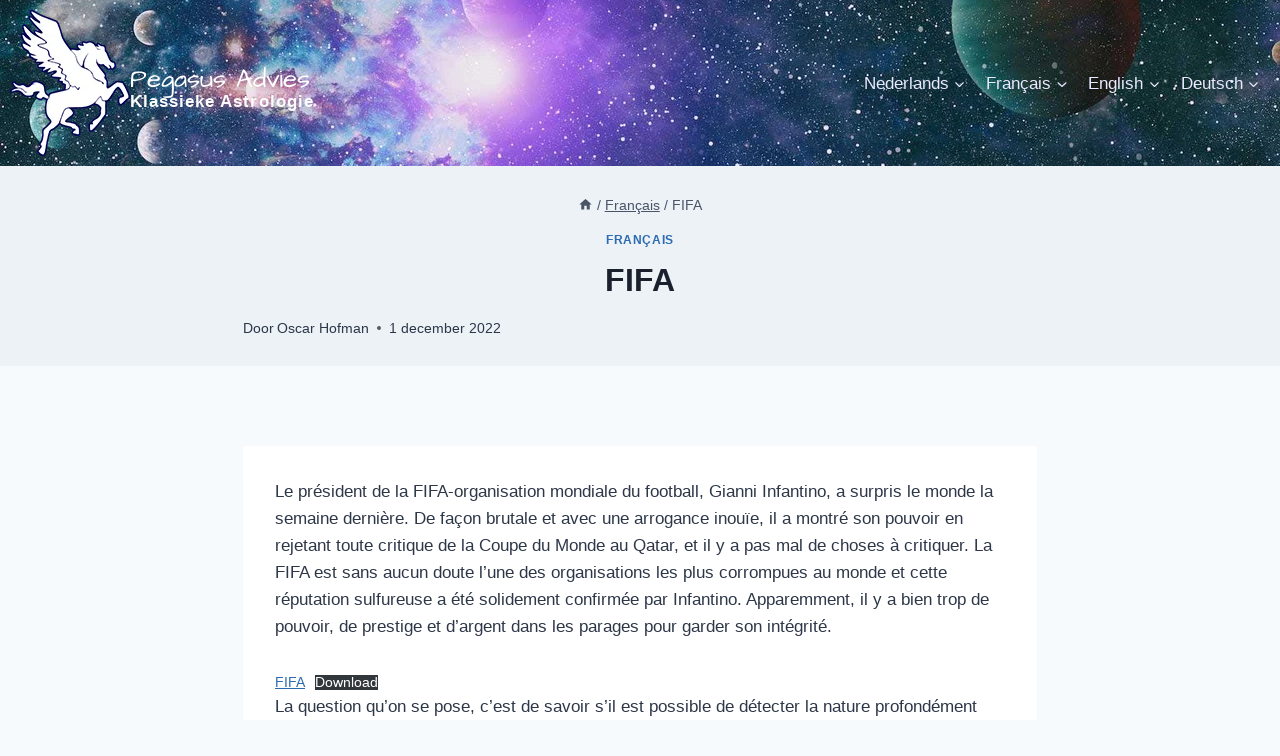

--- FILE ---
content_type: text/html; charset=UTF-8
request_url: https://pegasus-advies.com/fifa-3/
body_size: 17139
content:
<!doctype html>
<html lang="nl-NL" class="no-js" itemtype="https://schema.org/Blog" itemscope>
<head>
	<meta charset="UTF-8">
	<meta name="viewport" content="width=device-width, initial-scale=1, minimum-scale=1">
	<title>FIFA &#8211; Pegasus Advies</title>
<meta name='robots' content='max-image-preview:large, max-snippet:-1, max-video-preview:-1' />
	
	<script>
window.koko_analytics = {"url":"https:\/\/pegasus-advies.com\/koko-analytics-collect.php","site_url":"https:\/\/pegasus-advies.com","post_id":5689,"path":"\/fifa-3\/","method":"cookie","use_cookie":true};
</script>
<link rel="canonical" href="https://pegasus-advies.com/fifa-3/">
<meta name="description" content="Le président de la FIFA-organisation mondiale du football, Gianni Infantino, a surpris le monde la semaine dernière. De façon brutale et avec une arrogance inou">
<link rel="alternate" type="application/rss+xml" title="Pegasus Advies &raquo; feed" href="https://pegasus-advies.com/feed/" />
<link rel="alternate" type="application/rss+xml" title="Pegasus Advies &raquo; reacties feed" href="https://pegasus-advies.com/comments/feed/" />
			<script>document.documentElement.classList.remove( 'no-js' );</script>
			<link rel="alternate" type="application/rss+xml" title="Pegasus Advies &raquo; FIFA reacties feed" href="https://pegasus-advies.com/fifa-3/feed/" />
<script>
window._wpemojiSettings = {"baseUrl":"https:\/\/s.w.org\/images\/core\/emoji\/16.0.1\/72x72\/","ext":".png","svgUrl":"https:\/\/s.w.org\/images\/core\/emoji\/16.0.1\/svg\/","svgExt":".svg","source":{"concatemoji":"https:\/\/pegasus-advies.com\/wp-includes\/js\/wp-emoji-release.min.js?ver=6.8.3"}};
/*! This file is auto-generated */
!function(s,n){var o,i,e;function c(e){try{var t={supportTests:e,timestamp:(new Date).valueOf()};sessionStorage.setItem(o,JSON.stringify(t))}catch(e){}}function p(e,t,n){e.clearRect(0,0,e.canvas.width,e.canvas.height),e.fillText(t,0,0);var t=new Uint32Array(e.getImageData(0,0,e.canvas.width,e.canvas.height).data),a=(e.clearRect(0,0,e.canvas.width,e.canvas.height),e.fillText(n,0,0),new Uint32Array(e.getImageData(0,0,e.canvas.width,e.canvas.height).data));return t.every(function(e,t){return e===a[t]})}function u(e,t){e.clearRect(0,0,e.canvas.width,e.canvas.height),e.fillText(t,0,0);for(var n=e.getImageData(16,16,1,1),a=0;a<n.data.length;a++)if(0!==n.data[a])return!1;return!0}function f(e,t,n,a){switch(t){case"flag":return n(e,"\ud83c\udff3\ufe0f\u200d\u26a7\ufe0f","\ud83c\udff3\ufe0f\u200b\u26a7\ufe0f")?!1:!n(e,"\ud83c\udde8\ud83c\uddf6","\ud83c\udde8\u200b\ud83c\uddf6")&&!n(e,"\ud83c\udff4\udb40\udc67\udb40\udc62\udb40\udc65\udb40\udc6e\udb40\udc67\udb40\udc7f","\ud83c\udff4\u200b\udb40\udc67\u200b\udb40\udc62\u200b\udb40\udc65\u200b\udb40\udc6e\u200b\udb40\udc67\u200b\udb40\udc7f");case"emoji":return!a(e,"\ud83e\udedf")}return!1}function g(e,t,n,a){var r="undefined"!=typeof WorkerGlobalScope&&self instanceof WorkerGlobalScope?new OffscreenCanvas(300,150):s.createElement("canvas"),o=r.getContext("2d",{willReadFrequently:!0}),i=(o.textBaseline="top",o.font="600 32px Arial",{});return e.forEach(function(e){i[e]=t(o,e,n,a)}),i}function t(e){var t=s.createElement("script");t.src=e,t.defer=!0,s.head.appendChild(t)}"undefined"!=typeof Promise&&(o="wpEmojiSettingsSupports",i=["flag","emoji"],n.supports={everything:!0,everythingExceptFlag:!0},e=new Promise(function(e){s.addEventListener("DOMContentLoaded",e,{once:!0})}),new Promise(function(t){var n=function(){try{var e=JSON.parse(sessionStorage.getItem(o));if("object"==typeof e&&"number"==typeof e.timestamp&&(new Date).valueOf()<e.timestamp+604800&&"object"==typeof e.supportTests)return e.supportTests}catch(e){}return null}();if(!n){if("undefined"!=typeof Worker&&"undefined"!=typeof OffscreenCanvas&&"undefined"!=typeof URL&&URL.createObjectURL&&"undefined"!=typeof Blob)try{var e="postMessage("+g.toString()+"("+[JSON.stringify(i),f.toString(),p.toString(),u.toString()].join(",")+"));",a=new Blob([e],{type:"text/javascript"}),r=new Worker(URL.createObjectURL(a),{name:"wpTestEmojiSupports"});return void(r.onmessage=function(e){c(n=e.data),r.terminate(),t(n)})}catch(e){}c(n=g(i,f,p,u))}t(n)}).then(function(e){for(var t in e)n.supports[t]=e[t],n.supports.everything=n.supports.everything&&n.supports[t],"flag"!==t&&(n.supports.everythingExceptFlag=n.supports.everythingExceptFlag&&n.supports[t]);n.supports.everythingExceptFlag=n.supports.everythingExceptFlag&&!n.supports.flag,n.DOMReady=!1,n.readyCallback=function(){n.DOMReady=!0}}).then(function(){return e}).then(function(){var e;n.supports.everything||(n.readyCallback(),(e=n.source||{}).concatemoji?t(e.concatemoji):e.wpemoji&&e.twemoji&&(t(e.twemoji),t(e.wpemoji)))}))}((window,document),window._wpemojiSettings);
</script>
<link data-optimized="2" rel="stylesheet" href="https://pegasus-advies.com/wp-content/litespeed/css/df5cc62c7484655b224b8b76de3c4896.css?ver=50b78" />













<link rel="https://api.w.org/" href="https://pegasus-advies.com/wp-json/" /><link rel="alternate" title="JSON" type="application/json" href="https://pegasus-advies.com/wp-json/wp/v2/posts/5689" /><link rel="EditURI" type="application/rsd+xml" title="RSD" href="https://pegasus-advies.com/xmlrpc.php?rsd" />
<meta name="generator" content="WordPress 6.8.3" />
<link rel='shortlink' href='https://pegasus-advies.com/?p=5689' />
<link rel="alternate" title="oEmbed (JSON)" type="application/json+oembed" href="https://pegasus-advies.com/wp-json/oembed/1.0/embed?url=https%3A%2F%2Fpegasus-advies.com%2Ffifa-3%2F" />
<link rel="alternate" title="oEmbed (XML)" type="text/xml+oembed" href="https://pegasus-advies.com/wp-json/oembed/1.0/embed?url=https%3A%2F%2Fpegasus-advies.com%2Ffifa-3%2F&#038;format=xml" />
<link rel="pingback" href="https://pegasus-advies.com/xmlrpc.php">
<link rel="icon" href="https://pegasus-advies.com/wp-content/uploads/2023/12/cropped-logo-pegasus3-32x32.png" sizes="32x32" />
<link rel="icon" href="https://pegasus-advies.com/wp-content/uploads/2023/12/cropped-logo-pegasus3-192x192.png" sizes="192x192" />
<link rel="apple-touch-icon" href="https://pegasus-advies.com/wp-content/uploads/2023/12/cropped-logo-pegasus3-180x180.png" />
<meta name="msapplication-TileImage" content="https://pegasus-advies.com/wp-content/uploads/2023/12/cropped-logo-pegasus3-270x270.png" />
</head>

<body class="wp-singular post-template-default single single-post postid-5689 single-format-standard wp-custom-logo wp-embed-responsive wp-theme-kadence footer-on-bottom hide-focus-outline link-style-standard content-title-style-above content-width-narrow content-style-boxed content-vertical-padding-show transparent-header mobile-transparent-header">
<div id="wrapper" class="site wp-site-blocks">
			<a class="skip-link screen-reader-text scroll-ignore" href="#main">Doorgaan naar inhoud</a>
		<header id="masthead" class="site-header" role="banner" itemtype="https://schema.org/WPHeader" itemscope>
	<div id="main-header" class="site-header-wrap">
		<div class="site-header-inner-wrap">
			<div class="site-header-upper-wrap">
				<div class="site-header-upper-inner-wrap">
					<div class="site-main-header-wrap site-header-row-container site-header-focus-item site-header-row-layout-fullwidth" data-section="kadence_customizer_header_main">
	<div class="site-header-row-container-inner">
				<div class="site-container">
			<div class="site-main-header-inner-wrap site-header-row site-header-row-has-sides site-header-row-no-center">
									<div class="site-header-main-section-left site-header-section site-header-section-left">
						<div class="site-header-item site-header-focus-item" data-section="title_tagline">
	<div class="site-branding branding-layout-standard"><a class="brand has-logo-image" href="https://pegasus-advies.com/" rel="home"><img width="120" height="146" src="https://pegasus-advies.com/wp-content/uploads/2023/12/logo-pegasus2.png" class="custom-logo" alt="Pegasus Advies" decoding="async" /><div class="site-title-wrap"><p class="site-title">Pegasus Advies</p><p class="site-description">Klassieke Astrologie</p></div></a></div></div><!-- data-section="title_tagline" -->
					</div>
																	<div class="site-header-main-section-right site-header-section site-header-section-right">
						<div class="site-header-item site-header-focus-item site-header-item-main-navigation header-navigation-layout-stretch-false header-navigation-layout-fill-stretch-false" data-section="kadence_customizer_primary_navigation">
		<nav id="site-navigation" class="main-navigation header-navigation nav--toggle-sub header-navigation-style-standard header-navigation-dropdown-animation-none" role="navigation" aria-label="Primaire navigatie">
				<div class="primary-menu-container header-menu-container">
			<ul id="primary-menu" class="menu"><li id="menu-item-6363" class="menu-item menu-item-type-custom menu-item-object-custom menu-item-has-children menu-item-6363"><a href="/"><span class="nav-drop-title-wrap">Nederlands<span class="dropdown-nav-toggle"><span class="kadence-svg-iconset svg-baseline"><svg aria-hidden="true" class="kadence-svg-icon kadence-arrow-down-svg" fill="currentColor" version="1.1" xmlns="http://www.w3.org/2000/svg" width="24" height="24" viewBox="0 0 24 24"><title>Uitvouwen</title><path d="M5.293 9.707l6 6c0.391 0.391 1.024 0.391 1.414 0l6-6c0.391-0.391 0.391-1.024 0-1.414s-1.024-0.391-1.414 0l-5.293 5.293-5.293-5.293c-0.391-0.391-1.024-0.391-1.414 0s-0.391 1.024 0 1.414z"></path>
				</svg></span></span></span></a>
<ul class="sub-menu">
	<li id="menu-item-6527" class="menu-item menu-item-type-taxonomy menu-item-object-category menu-item-6527"><a href="https://pegasus-advies.com/category/nl/">Blog in Nederlands</a></li>
	<li id="menu-item-6721" class="menu-item menu-item-type-custom menu-item-object-custom menu-item-has-children menu-item-6721"><a href="/"><span class="nav-drop-title-wrap">Mogelijkheden<span class="dropdown-nav-toggle"><span class="kadence-svg-iconset svg-baseline"><svg aria-hidden="true" class="kadence-svg-icon kadence-arrow-down-svg" fill="currentColor" version="1.1" xmlns="http://www.w3.org/2000/svg" width="24" height="24" viewBox="0 0 24 24"><title>Uitvouwen</title><path d="M5.293 9.707l6 6c0.391 0.391 1.024 0.391 1.414 0l6-6c0.391-0.391 0.391-1.024 0-1.414s-1.024-0.391-1.414 0l-5.293 5.293-5.293-5.293c-0.391-0.391-1.024-0.391-1.414 0s-0.391 1.024 0 1.414z"></path>
				</svg></span></span></span></a>
	<ul class="sub-menu">
		<li id="menu-item-6722" class="menu-item menu-item-type-post_type menu-item-object-page menu-item-6722"><a href="https://pegasus-advies.com/vragenastrologie/">Vragenastrologie</a></li>
		<li id="menu-item-6723" class="menu-item menu-item-type-post_type menu-item-object-page menu-item-6723"><a href="https://pegasus-advies.com/individueel-beroepsprofiel/">Individueel beroepsprofiel</a></li>
		<li id="menu-item-6724" class="menu-item menu-item-type-post_type menu-item-object-page menu-item-6724"><a href="https://pegasus-advies.com/relatie-analyse/">Relatie analyse</a></li>
		<li id="menu-item-6725" class="menu-item menu-item-type-post_type menu-item-object-page menu-item-6725"><a href="https://pegasus-advies.com/medische-astrologie/">Medische astrologie</a></li>
		<li id="menu-item-6726" class="menu-item menu-item-type-post_type menu-item-object-page menu-item-6726"><a href="https://pegasus-advies.com/electie-astrologie/">Electie astrologie</a></li>
		<li id="menu-item-6727" class="menu-item menu-item-type-post_type menu-item-object-page menu-item-6727"><a href="https://pegasus-advies.com/geboortehoroscopen/">Geboortehoroscopen</a></li>
		<li id="menu-item-6728" class="menu-item menu-item-type-post_type menu-item-object-page menu-item-6728"><a href="https://pegasus-advies.com/kinderhoroscopen-en-opvoedingsadvies/">Kinderhoroscopen en opvoedingsadvies</a></li>
		<li id="menu-item-6729" class="menu-item menu-item-type-post_type menu-item-object-page menu-item-6729"><a href="https://pegasus-advies.com/beroepsopleidingen/">Beroepsopleidingen</a></li>
	</ul>
</li>
	<li id="menu-item-6730" class="menu-item menu-item-type-post_type menu-item-object-page menu-item-6730"><a href="https://pegasus-advies.com/kalender/">Workshops</a></li>
	<li id="menu-item-6731" class="menu-item menu-item-type-post_type menu-item-object-page menu-item-6731"><a href="https://pegasus-advies.com/contact/">Contact</a></li>
</ul>
</li>
<li id="menu-item-6525" class="menu-item menu-item-type-post_type menu-item-object-page menu-item-has-children menu-item-6525"><a href="https://pegasus-advies.com/francais/"><span class="nav-drop-title-wrap">Français<span class="dropdown-nav-toggle"><span class="kadence-svg-iconset svg-baseline"><svg aria-hidden="true" class="kadence-svg-icon kadence-arrow-down-svg" fill="currentColor" version="1.1" xmlns="http://www.w3.org/2000/svg" width="24" height="24" viewBox="0 0 24 24"><title>Uitvouwen</title><path d="M5.293 9.707l6 6c0.391 0.391 1.024 0.391 1.414 0l6-6c0.391-0.391 0.391-1.024 0-1.414s-1.024-0.391-1.414 0l-5.293 5.293-5.293-5.293c-0.391-0.391-1.024-0.391-1.414 0s-0.391 1.024 0 1.414z"></path>
				</svg></span></span></span></a>
<ul class="sub-menu">
	<li id="menu-item-6360" class="menu-item menu-item-type-taxonomy menu-item-object-category current-post-ancestor current-menu-parent current-post-parent menu-item-6360"><a href="https://pegasus-advies.com/category/fr/">Blog en Français</a></li>
</ul>
</li>
<li id="menu-item-6526" class="menu-item menu-item-type-post_type menu-item-object-page menu-item-has-children menu-item-6526"><a href="https://pegasus-advies.com/english/"><span class="nav-drop-title-wrap">English<span class="dropdown-nav-toggle"><span class="kadence-svg-iconset svg-baseline"><svg aria-hidden="true" class="kadence-svg-icon kadence-arrow-down-svg" fill="currentColor" version="1.1" xmlns="http://www.w3.org/2000/svg" width="24" height="24" viewBox="0 0 24 24"><title>Uitvouwen</title><path d="M5.293 9.707l6 6c0.391 0.391 1.024 0.391 1.414 0l6-6c0.391-0.391 0.391-1.024 0-1.414s-1.024-0.391-1.414 0l-5.293 5.293-5.293-5.293c-0.391-0.391-1.024-0.391-1.414 0s-0.391 1.024 0 1.414z"></path>
				</svg></span></span></span></a>
<ul class="sub-menu">
	<li id="menu-item-6361" class="menu-item menu-item-type-taxonomy menu-item-object-category menu-item-6361"><a href="https://pegasus-advies.com/category/en/">Blog in English</a></li>
</ul>
</li>
<li id="menu-item-6528" class="menu-item menu-item-type-post_type menu-item-object-page menu-item-has-children menu-item-6528"><a href="https://pegasus-advies.com/deutsch/"><span class="nav-drop-title-wrap">Deutsch<span class="dropdown-nav-toggle"><span class="kadence-svg-iconset svg-baseline"><svg aria-hidden="true" class="kadence-svg-icon kadence-arrow-down-svg" fill="currentColor" version="1.1" xmlns="http://www.w3.org/2000/svg" width="24" height="24" viewBox="0 0 24 24"><title>Uitvouwen</title><path d="M5.293 9.707l6 6c0.391 0.391 1.024 0.391 1.414 0l6-6c0.391-0.391 0.391-1.024 0-1.414s-1.024-0.391-1.414 0l-5.293 5.293-5.293-5.293c-0.391-0.391-1.024-0.391-1.414 0s-0.391 1.024 0 1.414z"></path>
				</svg></span></span></span></a>
<ul class="sub-menu">
	<li id="menu-item-6531" class="menu-item menu-item-type-post_type menu-item-object-page menu-item-6531"><a href="https://pegasus-advies.com/terminkalender/">Terminkalender</a></li>
</ul>
</li>
</ul>		</div>
	</nav><!-- #site-navigation -->
	</div><!-- data-section="primary_navigation" -->
					</div>
							</div>
		</div>
	</div>
</div>
				</div>
			</div>
					</div>
	</div>
	
<div id="mobile-header" class="site-mobile-header-wrap">
	<div class="site-header-inner-wrap">
		<div class="site-header-upper-wrap">
			<div class="site-header-upper-inner-wrap">
			<div class="site-main-header-wrap site-header-focus-item site-header-row-layout-fullwidth site-header-row-tablet-layout-default site-header-row-mobile-layout-default ">
	<div class="site-header-row-container-inner">
		<div class="site-container">
			<div class="site-main-header-inner-wrap site-header-row site-header-row-has-sides site-header-row-no-center">
									<div class="site-header-main-section-left site-header-section site-header-section-left">
						<div class="site-header-item site-header-focus-item" data-section="title_tagline">
	<div class="site-branding mobile-site-branding branding-layout-standard branding-tablet-layout-standard branding-mobile-layout-standard"><a class="brand has-logo-image" href="https://pegasus-advies.com/" rel="home"><img width="120" height="146" src="https://pegasus-advies.com/wp-content/uploads/2023/12/logo-pegasus2.png" class="custom-logo" alt="Pegasus Advies" decoding="async" /><div class="site-title-wrap"><div class="site-title">Pegasus Advies</div><div class="site-description vs-sm-false">Klassieke Astrologie</div></div></a></div></div><!-- data-section="title_tagline" -->
					</div>
																	<div class="site-header-main-section-right site-header-section site-header-section-right">
						<div class="site-header-item site-header-focus-item site-header-item-navgation-popup-toggle" data-section="kadence_customizer_mobile_trigger">
		<div class="mobile-toggle-open-container">
						<button id="mobile-toggle" class="menu-toggle-open drawer-toggle menu-toggle-style-bordered" aria-label="Menu openen" data-toggle-target="#mobile-drawer" data-toggle-body-class="showing-popup-drawer-from-right" aria-expanded="false" data-set-focus=".menu-toggle-close"
					>
						<span class="menu-toggle-icon"><span class="kadence-svg-iconset"><svg aria-hidden="true" class="kadence-svg-icon kadence-menu-svg" fill="currentColor" version="1.1" xmlns="http://www.w3.org/2000/svg" width="24" height="24" viewBox="0 0 24 24"><title>Toggle menu</title><path d="M3 13h18c0.552 0 1-0.448 1-1s-0.448-1-1-1h-18c-0.552 0-1 0.448-1 1s0.448 1 1 1zM3 7h18c0.552 0 1-0.448 1-1s-0.448-1-1-1h-18c-0.552 0-1 0.448-1 1s0.448 1 1 1zM3 19h18c0.552 0 1-0.448 1-1s-0.448-1-1-1h-18c-0.552 0-1 0.448-1 1s0.448 1 1 1z"></path>
				</svg></span></span>
		</button>
	</div>
	</div><!-- data-section="mobile_trigger" -->
					</div>
							</div>
		</div>
	</div>
</div>
			</div>
		</div>
			</div>
</div>
</header><!-- #masthead -->

	<div id="inner-wrap" class="wrap hfeed kt-clear">
		<section role="banner" class="entry-hero post-hero-section entry-hero-layout-standard">
	<div class="entry-hero-container-inner">
		<div class="hero-section-overlay"></div>
		<div class="hero-container site-container">
			<header class="entry-header post-title title-align-inherit title-tablet-align-inherit title-mobile-align-inherit">
				<nav id="kadence-breadcrumbs" aria-label="Kruimelpad"  class="kadence-breadcrumbs"><div class="kadence-breadcrumb-container"><span><a href="https://pegasus-advies.com/" title="Home" itemprop="url" class="kadence-bc-home kadence-bc-home-icon" ><span><span class="kadence-svg-iconset svg-baseline"><svg aria-hidden="true" class="kadence-svg-icon kadence-home-svg" fill="currentColor" version="1.1" xmlns="http://www.w3.org/2000/svg" width="24" height="24" viewBox="0 0 24 24"><title>Home</title><path d="M9.984 20.016h-4.969v-8.016h-3l9.984-9 9.984 9h-3v8.016h-4.969v-6h-4.031v6z"></path>
				</svg></span></span></a></span> <span class="bc-delimiter">/</span> <span><a href="https://pegasus-advies.com/category/fr/" itemprop="url" ><span>Français</span></a></span> <span class="bc-delimiter">/</span> <span class="kadence-bread-current">FIFA</span></div></nav>		<div class="entry-taxonomies">
			<span class="category-links term-links category-style-normal">
				<a href="https://pegasus-advies.com/category/fr/" rel="tag">Français</a>			</span>
		</div><!-- .entry-taxonomies -->
		<h1 class="entry-title">FIFA</h1><div class="entry-meta entry-meta-divider-dot">
	<span class="posted-by"><span class="meta-label">Door</span><span class="author vcard"><a class="url fn n" href="https://pegasus-advies.com/author/robbertdekker/">Oscar Hofman</a></span></span>					<span class="posted-on">
						<time class="entry-date published" datetime="2022-12-01T09:29:38+00:00">1 december 2022</time><time class="updated" datetime="2023-12-06T08:12:05+00:00">6 december 2023</time>					</span>
					</div><!-- .entry-meta -->
			</header><!-- .entry-header -->
		</div>
	</div>
</section><!-- .entry-hero -->
<div id="primary" class="content-area">
	<div class="content-container site-container">
		<main id="main" class="site-main" role="main">
						<div class="content-wrap">
				<article id="post-5689" class="entry content-bg single-entry post-5689 post type-post status-publish format-standard hentry category-fr">
	<div class="entry-content-wrap">
		
<div class="entry-content single-content">
	
<p>Le président de la FIFA-organisation mondiale du football, Gianni Infantino, a surpris le monde la semaine dernière. De façon brutale et avec une arrogance inouïe, il a montré son pouvoir en rejetant toute critique de la Coupe du Monde au Qatar, et il y a pas mal de choses à critiquer. La FIFA est sans aucun doute l’une des organisations les plus corrompues au monde et cette réputation sulfureuse a été solidement confirmée par Infantino. Apparemment, il y a bien trop de pouvoir, de prestige et d’argent dans les parages pour garder son intégrité.</p>



<div class="wp-block-file"><a href="https://www.pegasus-advies.com/wp-content/uploads/2022/12/FIFA.pdf">FIFA</a><a href="https://www.pegasus-advies.com/wp-content/uploads/2022/12/FIFA.pdf" class="wp-block-file__button" download>Download</a></div>



<p>La
question qu’on se pose, c’est de savoir s’il est possible de détecter la nature
profondément corrompue de la FIFA dans le thème natal de l’organisation.
L’heure de sa fondation n’est pas connue avec certitude, mais nous pouvons toujours
voir un thème de naissance basé sur l’heure retrouvée dans les archives. Ce qui
attire le regard immédiatement, c’est Neptune qui est conjoint au MC, or on
peut interpréter les planètes extérieures sur base de leur mythologie. Neptune
ou Poséidon est ce très puissant dieu des Océans, et donc de l’eau salée, qui
est un symbole du désir sans limite. Du coup, il crée le chaos. Poséidon est
aussi un dieu grincheux qui ne tolère personne dans son royaume. Son but est
sans cesse d’inonder la terre ferme et de la noyer dans son domaine aqueux.</p>



<p>C’est
une bonne description de la FIFA, mais au vu de la malhonnêteté profondément
incrustée, on pourrait bien sûr penser à Mercure, la planète des menteurs. Et
oui, Mercure joue un rôle remarquablement important dans ce radix de la FIFA. Maître
de 1/Vénus, est dans son signe propre, elle est son propre boss, et elle est
intimement liée à Mercure par conjonction, une connexion très directe entre la
FIFA et la planète des menteurs. La Lune est Maître de 10 et elle fait un carré
étroit à cette conjonction. En plus, Mercure dispose du Soleil et de Mars.</p>



<p>Mercure</p>



<p>Mercure
est le Maître de 9 de la morale, il devient très malléable, et il est Maître de
12-les choses cachées. Il est rétrograde, allant contre le cours normal des
choses&nbsp;; il est pérégrin, donc il n’a pas de conduite bien arrêtée, ce qui
n’est pas son fort de toute façon. La seule chose qui apporte une certaine
solidité, c’est le carré avec le strict Saturne qui est très fortement
positionné, dans son propre signe&nbsp;: c’est le sport, Saturne étant Maître
de 5 du jeu, qui est aussi placé dans la 5. Chose remarquable, la Lune, les
activités publiques de la FIFA, est en opposition de Maître de 5. La FIFA ne
s’occupe pas uniquement de jeu.</p>



<p>Le
même Maître de 10 est placé sous l’étoile <strong>Algenubi</strong>, l’ambitieuse,
l’orgueilleuse Gueule du Lion, et tous deux, le Soleil du leadership et Mars du
sport, sont sous les <strong>Pléiades</strong>, qui font partie de la zone critique qui
commence à Algol, un peu avant, et qu’on peut associer si fortement à la lutte,
la violence, l’aveuglement et la perte. La Demeure lunaire est Al Tarf, le Regard
du Lion, connectée aux provocations insolentes. Bien trop de conflit et bien
trop de Mercure, mais au MC se trouve la Part de Jupiter, de la Victoire. Et
oui, ils s’en tirent&nbsp;!</p>
</div><!-- .entry-content -->
<footer class="entry-footer">
	</footer><!-- .entry-footer -->
	</div>
</article><!-- #post-5689 -->


	<nav class="navigation post-navigation" aria-label="Berichten">
		<h2 class="screen-reader-text">Bericht navigatie</h2>
		<div class="nav-links"><div class="nav-previous"><a href="https://pegasus-advies.com/fifa-2/" rel="prev"><div class="post-navigation-sub"><small><span class="kadence-svg-iconset svg-baseline"><svg aria-hidden="true" class="kadence-svg-icon kadence-arrow-left-alt-svg" fill="currentColor" version="1.1" xmlns="http://www.w3.org/2000/svg" width="29" height="28" viewBox="0 0 29 28"><title>Vorige</title><path d="M28 12.5v3c0 0.281-0.219 0.5-0.5 0.5h-19.5v3.5c0 0.203-0.109 0.375-0.297 0.453s-0.391 0.047-0.547-0.078l-6-5.469c-0.094-0.094-0.156-0.219-0.156-0.359v0c0-0.141 0.063-0.281 0.156-0.375l6-5.531c0.156-0.141 0.359-0.172 0.547-0.094 0.172 0.078 0.297 0.25 0.297 0.453v3.5h19.5c0.281 0 0.5 0.219 0.5 0.5z"></path>
				</svg></span>Vorige</small></div>FIFA</a></div><div class="nav-next"><a href="https://pegasus-advies.com/messi/" rel="next"><div class="post-navigation-sub"><small>Volgende<span class="kadence-svg-iconset svg-baseline"><svg aria-hidden="true" class="kadence-svg-icon kadence-arrow-right-alt-svg" fill="currentColor" version="1.1" xmlns="http://www.w3.org/2000/svg" width="27" height="28" viewBox="0 0 27 28"><title>Doorgaan</title><path d="M27 13.953c0 0.141-0.063 0.281-0.156 0.375l-6 5.531c-0.156 0.141-0.359 0.172-0.547 0.094-0.172-0.078-0.297-0.25-0.297-0.453v-3.5h-19.5c-0.281 0-0.5-0.219-0.5-0.5v-3c0-0.281 0.219-0.5 0.5-0.5h19.5v-3.5c0-0.203 0.109-0.375 0.297-0.453s0.391-0.047 0.547 0.078l6 5.469c0.094 0.094 0.156 0.219 0.156 0.359v0z"></path>
				</svg></span></small></div>Messi</a></div></div>
	</nav>		<div class="entry-related alignfull entry-related-style-wide">
			<div class="entry-related-inner content-container site-container">
				<div class="entry-related-inner-content alignwide">
					<h2 class="entry-related-title">Vergelijkbare berichten</h2>					<div class="entry-related-carousel kadence-slide-init splide" data-columns-xxl="2" data-columns-xl="2" data-columns-md="2" data-columns-sm="2" data-columns-xs="2" data-columns-ss="1" data-slider-anim-speed="400" data-slider-scroll="1" data-slider-dots="true" data-slider-arrows="true" data-slider-hover-pause="false" data-slider-auto="false" data-slider-speed="7000" data-slider-gutter="40" data-slider-loop="true" data-slider-next-label="Volgende" data-slider-slide-label="Berichten" data-slider-prev-label="Vorige">
						<div class="splide__track">
							<div class="splide__list grid-cols grid-sm-col-2 grid-lg-col-2">
								<div class="carousel-item splide__slide">
<article class="entry content-bg loop-entry post-3545 post type-post status-publish format-standard hentry category-fr">
		<div class="entry-content-wrap">
		<header class="entry-header">

			<div class="entry-taxonomies">
			<span class="category-links term-links category-style-normal">
				<a href="https://pegasus-advies.com/category/fr/" rel="tag">Français</a>			</span>
		</div><!-- .entry-taxonomies -->
		<h3 class="entry-title"><a href="https://pegasus-advies.com/inky-pinky-blinky-et-clyde/" rel="bookmark">Inky, Pinky, Blinky et Clyde</a></h3><div class="entry-meta entry-meta-divider-dot">
	<span class="posted-by"><span class="meta-label">Door</span><span class="author vcard"><a class="url fn n" href="http://pegasus-advies.com">Oscar Hofman</a></span></span>					<span class="posted-on">
						<time class="entry-date published" datetime="2020-05-27T09:44:30+00:00">27 mei 2020</time><time class="updated" datetime="2023-12-13T17:33:34+00:00">13 december 2023</time>					</span>
					</div><!-- .entry-meta -->
</header><!-- .entry-header -->
	<div class="entry-summary">
		<p>Jeudi dernier, il y a eu 40 ans qu’est sorti l’un des jeux-PC les plus populaires, Pac-Man. Tout le monde le connaît bien, ce petit glouton jaune qui fait le tour d’un labyrinthe, en évitant de petits fantômes et en mangeant le plus possible de petites gommes sur son chemin. Le nom Pac-Man vient du&#8230;</p>
	</div><!-- .entry-summary -->
	<footer class="entry-footer">
		<div class="entry-actions">
		<p class="more-link-wrap">
			<a href="https://pegasus-advies.com/inky-pinky-blinky-et-clyde/" class="post-more-link">
				Lees meer<span class="screen-reader-text"> Inky, Pinky, Blinky et Clyde</span><span class="kadence-svg-iconset svg-baseline"><svg aria-hidden="true" class="kadence-svg-icon kadence-arrow-right-alt-svg" fill="currentColor" version="1.1" xmlns="http://www.w3.org/2000/svg" width="27" height="28" viewBox="0 0 27 28"><title>Doorgaan</title><path d="M27 13.953c0 0.141-0.063 0.281-0.156 0.375l-6 5.531c-0.156 0.141-0.359 0.172-0.547 0.094-0.172-0.078-0.297-0.25-0.297-0.453v-3.5h-19.5c-0.281 0-0.5-0.219-0.5-0.5v-3c0-0.281 0.219-0.5 0.5-0.5h19.5v-3.5c0-0.203 0.109-0.375 0.297-0.453s0.391-0.047 0.547 0.078l6 5.469c0.094 0.094 0.156 0.219 0.156 0.359v0z"></path>
				</svg></span>			</a>
		</p>
	</div><!-- .entry-actions -->
	</footer><!-- .entry-footer -->
	</div>
</article>
</div><div class="carousel-item splide__slide">
<article class="entry content-bg loop-entry post-5962 post type-post status-publish format-standard hentry category-fr">
		<div class="entry-content-wrap">
		<header class="entry-header">

			<div class="entry-taxonomies">
			<span class="category-links term-links category-style-normal">
				<a href="https://pegasus-advies.com/category/fr/" rel="tag">Français</a>			</span>
		</div><!-- .entry-taxonomies -->
		<h3 class="entry-title"><a href="https://pegasus-advies.com/afterparty-3/" rel="bookmark">Afterparty</a></h3><div class="entry-meta entry-meta-divider-dot">
	<span class="posted-by"><span class="meta-label">Door</span><span class="author vcard"><a class="url fn n" href="http://pegasus-advies.com">Oscar Hofman</a></span></span>					<span class="posted-on">
						<time class="entry-date published" datetime="2023-06-19T10:47:49+00:00">19 juni 2023</time><time class="updated" datetime="2023-12-06T08:02:01+00:00">6 december 2023</time>					</span>
					</div><!-- .entry-meta -->
</header><!-- .entry-header -->
	<div class="entry-summary">
		<p>Ces dernières semaines, nous avons regardé les élections présidentielles US, qui ne se tiendront pas avant novembre 2024, mais les esprits s’échauffent déjà maintenant. Dans les deux camps, les candidats se présentent, mais il semble que la bataille se déroulera, une fois de plus, entre Biden et Trump. Cette semaine, Donald Trump doit comparaître devant&#8230;</p>
	</div><!-- .entry-summary -->
	<footer class="entry-footer">
		<div class="entry-actions">
		<p class="more-link-wrap">
			<a href="https://pegasus-advies.com/afterparty-3/" class="post-more-link">
				Lees meer<span class="screen-reader-text"> Afterparty</span><span class="kadence-svg-iconset svg-baseline"><svg aria-hidden="true" class="kadence-svg-icon kadence-arrow-right-alt-svg" fill="currentColor" version="1.1" xmlns="http://www.w3.org/2000/svg" width="27" height="28" viewBox="0 0 27 28"><title>Doorgaan</title><path d="M27 13.953c0 0.141-0.063 0.281-0.156 0.375l-6 5.531c-0.156 0.141-0.359 0.172-0.547 0.094-0.172-0.078-0.297-0.25-0.297-0.453v-3.5h-19.5c-0.281 0-0.5-0.219-0.5-0.5v-3c0-0.281 0.219-0.5 0.5-0.5h19.5v-3.5c0-0.203 0.109-0.375 0.297-0.453s0.391-0.047 0.547 0.078l6 5.469c0.094 0.094 0.156 0.219 0.156 0.359v0z"></path>
				</svg></span>			</a>
		</p>
	</div><!-- .entry-actions -->
	</footer><!-- .entry-footer -->
	</div>
</article>
</div><div class="carousel-item splide__slide">
<article class="entry content-bg loop-entry post-4241 post type-post status-publish format-standard hentry category-fr">
		<div class="entry-content-wrap">
		<header class="entry-header">

			<div class="entry-taxonomies">
			<span class="category-links term-links category-style-normal">
				<a href="https://pegasus-advies.com/category/fr/" rel="tag">Français</a>			</span>
		</div><!-- .entry-taxonomies -->
		<h3 class="entry-title"><a href="https://pegasus-advies.com/meghan-contre-la-couron/" rel="bookmark">Meghan contre la Couron</a></h3><div class="entry-meta entry-meta-divider-dot">
	<span class="posted-by"><span class="meta-label">Door</span><span class="author vcard"><a class="url fn n" href="http://pegasus-advies.com">Oscar Hofman</a></span></span>					<span class="posted-on">
						<time class="entry-date published" datetime="2021-03-10T11:35:54+00:00">10 maart 2021</time><time class="updated" datetime="2023-12-13T09:02:32+00:00">13 december 2023</time>					</span>
					</div><!-- .entry-meta -->
</header><!-- .entry-header -->
	<div class="entry-summary">
		<p>La famille royale britannique a un gros problème à la suite de l’interview de l’ex-Prince Harry et de son épouse, Meghan Markle. Il y a quelque temps, Harry et Meghan ont quitté Londres et les charges royales pour vivre leur propre vie aux USA. Ce qui ne fut pas trop apprécié bien sûr, mais à&#8230;</p>
	</div><!-- .entry-summary -->
	<footer class="entry-footer">
		<div class="entry-actions">
		<p class="more-link-wrap">
			<a href="https://pegasus-advies.com/meghan-contre-la-couron/" class="post-more-link">
				Lees meer<span class="screen-reader-text"> Meghan contre la Couron</span><span class="kadence-svg-iconset svg-baseline"><svg aria-hidden="true" class="kadence-svg-icon kadence-arrow-right-alt-svg" fill="currentColor" version="1.1" xmlns="http://www.w3.org/2000/svg" width="27" height="28" viewBox="0 0 27 28"><title>Doorgaan</title><path d="M27 13.953c0 0.141-0.063 0.281-0.156 0.375l-6 5.531c-0.156 0.141-0.359 0.172-0.547 0.094-0.172-0.078-0.297-0.25-0.297-0.453v-3.5h-19.5c-0.281 0-0.5-0.219-0.5-0.5v-3c0-0.281 0.219-0.5 0.5-0.5h19.5v-3.5c0-0.203 0.109-0.375 0.297-0.453s0.391-0.047 0.547 0.078l6 5.469c0.094 0.094 0.156 0.219 0.156 0.359v0z"></path>
				</svg></span>			</a>
		</p>
	</div><!-- .entry-actions -->
	</footer><!-- .entry-footer -->
	</div>
</article>
</div><div class="carousel-item splide__slide">
<article class="entry content-bg loop-entry post-3608 post type-post status-publish format-standard hentry category-fr">
		<div class="entry-content-wrap">
		<header class="entry-header">

			<div class="entry-taxonomies">
			<span class="category-links term-links category-style-normal">
				<a href="https://pegasus-advies.com/category/fr/" rel="tag">Français</a>			</span>
		</div><!-- .entry-taxonomies -->
		<h3 class="entry-title"><a href="https://pegasus-advies.com/he-had-a-dream-3/" rel="bookmark">He had a dream…</a></h3><div class="entry-meta entry-meta-divider-dot">
	<span class="posted-by"><span class="meta-label">Door</span><span class="author vcard"><a class="url fn n" href="http://pegasus-advies.com">Oscar Hofman</a></span></span>					<span class="posted-on">
						<time class="entry-date published" datetime="2018-04-16T10:41:00+00:00">16 april 2018</time><time class="updated" datetime="2023-12-13T18:46:03+00:00">13 december 2023</time>					</span>
					</div><!-- .entry-meta -->
</header><!-- .entry-header -->
	<div class="entry-summary">
		<p>La semaine dernière, il y a eu 50 ans que s’est produit l’un des assassinats les plus marquants du siècle, celui du Dr Martin Luther King. King est si célèbre qu’il n’est nul besoin de le présenter&nbsp;; avec Nelson Mandela, c’est l’un des grands héros de notre temps. Tous deux ont lutté pour les droits&#8230;</p>
	</div><!-- .entry-summary -->
	<footer class="entry-footer">
		<div class="entry-actions">
		<p class="more-link-wrap">
			<a href="https://pegasus-advies.com/he-had-a-dream-3/" class="post-more-link">
				Lees meer<span class="screen-reader-text"> He had a dream…</span><span class="kadence-svg-iconset svg-baseline"><svg aria-hidden="true" class="kadence-svg-icon kadence-arrow-right-alt-svg" fill="currentColor" version="1.1" xmlns="http://www.w3.org/2000/svg" width="27" height="28" viewBox="0 0 27 28"><title>Doorgaan</title><path d="M27 13.953c0 0.141-0.063 0.281-0.156 0.375l-6 5.531c-0.156 0.141-0.359 0.172-0.547 0.094-0.172-0.078-0.297-0.25-0.297-0.453v-3.5h-19.5c-0.281 0-0.5-0.219-0.5-0.5v-3c0-0.281 0.219-0.5 0.5-0.5h19.5v-3.5c0-0.203 0.109-0.375 0.297-0.453s0.391-0.047 0.547 0.078l6 5.469c0.094 0.094 0.156 0.219 0.156 0.359v0z"></path>
				</svg></span>			</a>
		</p>
	</div><!-- .entry-actions -->
	</footer><!-- .entry-footer -->
	</div>
</article>
</div><div class="carousel-item splide__slide">
<article class="entry content-bg loop-entry post-3572 post type-post status-publish format-standard hentry category-fr">
		<div class="entry-content-wrap">
		<header class="entry-header">

			<div class="entry-taxonomies">
			<span class="category-links term-links category-style-normal">
				<a href="https://pegasus-advies.com/category/fr/" rel="tag">Français</a>			</span>
		</div><!-- .entry-taxonomies -->
		<h3 class="entry-title"><a href="https://pegasus-advies.com/une-narcocratie-2/" rel="bookmark">Une narcocratie</a></h3><div class="entry-meta entry-meta-divider-dot">
	<span class="posted-by"><span class="meta-label">Door</span><span class="author vcard"><a class="url fn n" href="http://pegasus-advies.com">Oscar Hofman</a></span></span>					<span class="posted-on">
						<time class="entry-date published" datetime="2018-06-28T10:10:00+00:00">28 juni 2018</time><time class="updated" datetime="2023-12-13T18:41:38+00:00">13 december 2023</time>					</span>
					</div><!-- .entry-meta -->
</header><!-- .entry-header -->
	<div class="entry-summary">
		<p>Cette semaine, ce sont les élections au Mexique, un pays qui depuis des années déjà, est ravagé par une violence extrême, surtout du fait de gangs de la drogue. Dans certaines régions du pays, les gangs ont pris plus ou moins le pouvoir et les autorités n’ont pas grand’ chose à dire. À présent, le&#8230;</p>
	</div><!-- .entry-summary -->
	<footer class="entry-footer">
		<div class="entry-actions">
		<p class="more-link-wrap">
			<a href="https://pegasus-advies.com/une-narcocratie-2/" class="post-more-link">
				Lees meer<span class="screen-reader-text"> Une narcocratie</span><span class="kadence-svg-iconset svg-baseline"><svg aria-hidden="true" class="kadence-svg-icon kadence-arrow-right-alt-svg" fill="currentColor" version="1.1" xmlns="http://www.w3.org/2000/svg" width="27" height="28" viewBox="0 0 27 28"><title>Doorgaan</title><path d="M27 13.953c0 0.141-0.063 0.281-0.156 0.375l-6 5.531c-0.156 0.141-0.359 0.172-0.547 0.094-0.172-0.078-0.297-0.25-0.297-0.453v-3.5h-19.5c-0.281 0-0.5-0.219-0.5-0.5v-3c0-0.281 0.219-0.5 0.5-0.5h19.5v-3.5c0-0.203 0.109-0.375 0.297-0.453s0.391-0.047 0.547 0.078l6 5.469c0.094 0.094 0.156 0.219 0.156 0.359v0z"></path>
				</svg></span>			</a>
		</p>
	</div><!-- .entry-actions -->
	</footer><!-- .entry-footer -->
	</div>
</article>
</div><div class="carousel-item splide__slide">
<article class="entry content-bg loop-entry post-3624 post type-post status-publish format-standard hentry category-fr">
		<div class="entry-content-wrap">
		<header class="entry-header">

			<div class="entry-taxonomies">
			<span class="category-links term-links category-style-normal">
				<a href="https://pegasus-advies.com/category/fr/" rel="tag">Français</a>			</span>
		</div><!-- .entry-taxonomies -->
		<h3 class="entry-title"><a href="https://pegasus-advies.com/les-themes-de-linondation-2/" rel="bookmark">Les thèmes de l’inondation</a></h3><div class="entry-meta entry-meta-divider-dot">
	<span class="posted-by"><span class="meta-label">Door</span><span class="author vcard"><a class="url fn n" href="http://pegasus-advies.com">Oscar Hofman</a></span></span>					<span class="posted-on">
						<time class="entry-date published" datetime="2018-01-02T15:53:00+00:00">2 januari 2018</time><time class="updated" datetime="2023-12-13T18:50:56+00:00">13 december 2023</time>					</span>
					</div><!-- .entry-meta -->
</header><!-- .entry-header -->
	<div class="entry-summary">
		<p>La semaine dernière, on a analysé les horoscopes relatifs à l’inondation de janvier 1953, qui s’est produite il y a 65 ans, lesquels étaient calculés sur base du “radix mondial des Pays-Bas”. C’est le thème du moment exact de la Grande Conjonction (GC) Jupiter-Saturne, qui s’est produite avant la constitution des Pays-Bas sous forme d’entité&#8230;</p>
	</div><!-- .entry-summary -->
	<footer class="entry-footer">
		<div class="entry-actions">
		<p class="more-link-wrap">
			<a href="https://pegasus-advies.com/les-themes-de-linondation-2/" class="post-more-link">
				Lees meer<span class="screen-reader-text"> Les thèmes de l’inondation</span><span class="kadence-svg-iconset svg-baseline"><svg aria-hidden="true" class="kadence-svg-icon kadence-arrow-right-alt-svg" fill="currentColor" version="1.1" xmlns="http://www.w3.org/2000/svg" width="27" height="28" viewBox="0 0 27 28"><title>Doorgaan</title><path d="M27 13.953c0 0.141-0.063 0.281-0.156 0.375l-6 5.531c-0.156 0.141-0.359 0.172-0.547 0.094-0.172-0.078-0.297-0.25-0.297-0.453v-3.5h-19.5c-0.281 0-0.5-0.219-0.5-0.5v-3c0-0.281 0.219-0.5 0.5-0.5h19.5v-3.5c0-0.203 0.109-0.375 0.297-0.453s0.391-0.047 0.547 0.078l6 5.469c0.094 0.094 0.156 0.219 0.156 0.359v0z"></path>
				</svg></span>			</a>
		</p>
	</div><!-- .entry-actions -->
	</footer><!-- .entry-footer -->
	</div>
</article>
</div>							</div>
						</div>
					</div>
				</div>
			</div>
		</div><!-- .entry-author -->
		<div id="comments" class="comments-area">
		<div id="respond" class="comment-respond">
		<h3 id="reply-title" class="comment-reply-title">Geef een reactie <small><a rel="nofollow" id="cancel-comment-reply-link" href="/fifa-3/#respond" style="display:none;">Reactie annuleren</a></small></h3><p class="must-log-in">Je moet <a href="https://pegasus-advies.com/wp-login.php?redirect_to=https%3A%2F%2Fpegasus-advies.com%2Ffifa-3%2F"> ingelogd zijn op</a> om een reactie te plaatsen.</p>	</div><!-- #respond -->
	</div><!-- #comments -->
			</div>
					</main><!-- #main -->
			</div>
</div><!-- #primary -->
	</div><!-- #inner-wrap -->
	<footer id="colophon" class="site-footer" role="contentinfo">
	<div class="site-footer-wrap">
		<div class="site-top-footer-wrap site-footer-row-container site-footer-focus-item site-footer-row-layout-standard site-footer-row-tablet-layout-default site-footer-row-mobile-layout-default" data-section="kadence_customizer_footer_top">
	<div class="site-footer-row-container-inner">
				<div class="site-container">
			<div class="site-top-footer-inner-wrap site-footer-row site-footer-row-columns-3 site-footer-row-column-layout-equal site-footer-row-tablet-column-layout-default site-footer-row-mobile-column-layout-row ft-ro-dir-row ft-ro-collapse-normal ft-ro-t-dir-default ft-ro-m-dir-default ft-ro-lstyle-plain">
									<div class="site-footer-top-section-1 site-footer-section footer-section-inner-items-1">
						<div class="footer-widget-area widget-area site-footer-focus-item footer-navigation-wrap content-align-left content-tablet-align-default content-mobile-align-default content-valign-top content-tablet-valign-default content-mobile-valign-default footer-navigation-layout-stretch-false" data-section="kadence_customizer_footer_navigation">
	<div class="footer-widget-area-inner footer-navigation-inner">
			<nav id="footer-navigation" class="footer-navigation" role="navigation" aria-label="Footer navigatie">
				<div class="footer-menu-container">
			<ul id="footer-menu" class="menu"><li id="menu-item-6419" class="menu-item menu-item-type-post_type menu-item-object-page menu-item-6419"><a href="https://pegasus-advies.com/algemene-voorwaarden/">Algemene Voorwaarden</a></li>
<li id="menu-item-6422" class="menu-item menu-item-type-post_type menu-item-object-page menu-item-6422"><a href="https://pegasus-advies.com/geheimhoudingsverklaring/">Geheimhoudingsverklaring</a></li>
<li id="menu-item-6425" class="menu-item menu-item-type-post_type menu-item-object-page menu-item-6425"><a href="https://pegasus-advies.com/klachtenregeling/">Klachtenregeling</a></li>
<li id="menu-item-6622" class="menu-item menu-item-type-post_type menu-item-object-page menu-item-6622"><a href="https://pegasus-advies.com/privacyverklaring-2/">Privacyverklaring</a></li>
<li id="menu-item-7198" class="menu-item menu-item-type-post_type menu-item-object-page menu-item-7198"><a href="https://pegasus-advies.com/leveringsvoorwaarden/">Leveringsvoorwaarden</a></li>
</ul>		</div>
	</nav><!-- #footer-navigation -->
		</div>
</div><!-- data-section="footer_navigation" -->
					</div>
										<div class="site-footer-top-section-2 site-footer-section footer-section-inner-items-0">
											</div>
										<div class="site-footer-top-section-3 site-footer-section footer-section-inner-items-0">
											</div>
								</div>
		</div>
	</div>
</div>
<div class="site-bottom-footer-wrap site-footer-row-container site-footer-focus-item site-footer-row-layout-standard site-footer-row-tablet-layout-default site-footer-row-mobile-layout-default" data-section="kadence_customizer_footer_bottom">
	<div class="site-footer-row-container-inner">
				<div class="site-container">
			<div class="site-bottom-footer-inner-wrap site-footer-row site-footer-row-columns-1 site-footer-row-column-layout-row site-footer-row-tablet-column-layout-default site-footer-row-mobile-column-layout-row ft-ro-dir-row ft-ro-collapse-normal ft-ro-t-dir-default ft-ro-m-dir-default ft-ro-lstyle-plain">
									<div class="site-footer-bottom-section-1 site-footer-section footer-section-inner-items-1">
						
<div class="footer-widget-area site-info site-footer-focus-item content-align-default content-tablet-align-default content-mobile-align-default content-valign-default content-tablet-valign-default content-mobile-valign-default" data-section="kadence_customizer_footer_html">
	<div class="footer-widget-area-inner site-info-inner">
		<div class="footer-html inner-link-style-normal"><div class="footer-html-inner"><p>&copy; 2026 Pegasus Advies</p>
</div></div>	</div>
</div><!-- .site-info -->
					</div>
								</div>
		</div>
	</div>
</div>
	</div>
</footer><!-- #colophon -->

</div><!-- #wrapper -->

			<script>document.documentElement.style.setProperty('--scrollbar-offset', window.innerWidth - document.documentElement.clientWidth + 'px' );</script>
			<script type="speculationrules">
{"prefetch":[{"source":"document","where":{"and":[{"href_matches":"\/*"},{"not":{"href_matches":["\/wp-*.php","\/wp-admin\/*","\/wp-content\/uploads\/*","\/wp-content\/*","\/wp-content\/plugins\/*","\/wp-content\/themes\/kadence\/*","\/*\\?(.+)"]}},{"not":{"selector_matches":"a[rel~=\"nofollow\"]"}},{"not":{"selector_matches":".no-prefetch, .no-prefetch a"}}]},"eagerness":"conservative"}]}
</script>

<!-- Koko Analytics v2.0.22 - https://www.kokoanalytics.com/ -->
<script>
!function(){var e=window,r="koko_analytics";function t(t){t.m=e[r].use_cookie?"c":e[r].method[0],navigator.sendBeacon(e[r].url,new URLSearchParams(t))}e[r].request=t,e[r].trackPageview=function(){if("prerender"!=document.visibilityState&&!/bot|crawl|spider|seo|lighthouse|facebookexternalhit|preview/i.test(navigator.userAgent)){var i=0==document.referrer.indexOf(e[r].site_url)?"":document.referrer;t({pa:e[r].path,po:e[r].post_id,r:i})}},e.addEventListener("load",function(){e[r].trackPageview()})}();
</script>

<script type="application/ld+json" id="slim-seo-schema">{"@context":"https://schema.org","@graph":[{"@type":"WebSite","@id":"https://pegasus-advies.com/#website","url":"https://pegasus-advies.com/","name":"Pegasus Advies","description":"Klassieke Astrologie","inLanguage":"nl-NL","potentialAction":{"@id":"https://pegasus-advies.com/#searchaction"},"publisher":{"@id":"https://pegasus-advies.com/#organization"}},{"@type":"SearchAction","@id":"https://pegasus-advies.com/#searchaction","target":"https://pegasus-advies.com/?s={search_term_string}","query-input":"required name=search_term_string"},{"@type":"BreadcrumbList","name":"Kruimelpad","@id":"https://pegasus-advies.com/fifa-3/#breadcrumblist","itemListElement":[{"@type":"ListItem","position":1,"name":"Home","item":"https://pegasus-advies.com/"},{"@type":"ListItem","position":2,"name":"Français","item":"https://pegasus-advies.com/category/fr/"},{"@type":"ListItem","position":3,"name":"FIFA"}]},{"@type":"WebPage","@id":"https://pegasus-advies.com/fifa-3/#webpage","url":"https://pegasus-advies.com/fifa-3/","inLanguage":"nl-NL","name":"FIFA &#8211; Pegasus Advies","description":"Le président de la FIFA-organisation mondiale du football, Gianni Infantino, a surpris le monde la semaine dernière. De façon brutale et avec une arrogance inou","datePublished":"2022-12-01T08:29:38+00:00","dateModified":"2023-12-06T08:12:05+00:00","isPartOf":{"@id":"https://pegasus-advies.com/#website"},"breadcrumb":{"@id":"https://pegasus-advies.com/fifa-3/#breadcrumblist"},"potentialAction":{"@id":"https://pegasus-advies.com/fifa-3/#readaction"}},{"@type":"ReadAction","@id":"https://pegasus-advies.com/fifa-3/#readaction","target":"https://pegasus-advies.com/fifa-3/"},{"@type":"Organization","@id":"https://pegasus-advies.com/#organization","url":"https://pegasus-advies.com/","name":"Pegasus Advies"},{"@type":"Article","@id":"https://pegasus-advies.com/fifa-3/#article","url":"https://pegasus-advies.com/fifa-3/","headline":"FIFA","datePublished":"2022-12-01T08:29:38+00:00","dateModified":"2023-12-06T08:12:05+00:00","wordCount":615,"articleSection":["Français"],"isPartOf":{"@id":"https://pegasus-advies.com/fifa-3/#webpage"},"mainEntityOfPage":{"@id":"https://pegasus-advies.com/fifa-3/#webpage"},"publisher":{"@id":"https://pegasus-advies.com/#organization"},"author":{"@id":"https://pegasus-advies.com/#/schema/person/c6295d4b493ce4c0f737e1cbac98f9d3"}},{"@type":"Person","@id":"https://pegasus-advies.com/#/schema/person/c6295d4b493ce4c0f737e1cbac98f9d3","url":"http://pegasus-advies.com","name":"Oscar Hofman","givenName":"Oscar","familyName":"Hofman","image":"https://secure.gravatar.com/avatar/120347e1d5e25a6afe5ebb44a2190bf2494caec8b1bb78e831d20ff7ff483e90?s=96&d=mm&r=g"}]}</script>	<div id="mobile-drawer" class="popup-drawer popup-drawer-layout-sidepanel popup-drawer-animation-fade popup-drawer-side-right" data-drawer-target-string="#mobile-drawer"
			>
		<div class="drawer-overlay" data-drawer-target-string="#mobile-drawer"></div>
		<div class="drawer-inner">
						<div class="drawer-header">
				<button class="menu-toggle-close drawer-toggle" aria-label="Menu sluiten"  data-toggle-target="#mobile-drawer" data-toggle-body-class="showing-popup-drawer-from-right" aria-expanded="false" data-set-focus=".menu-toggle-open"
							>
					<span class="toggle-close-bar"></span>
					<span class="toggle-close-bar"></span>
				</button>
			</div>
			<div class="drawer-content mobile-drawer-content content-align-left content-valign-top">
								<div class="site-header-item site-header-focus-item site-header-item-mobile-navigation mobile-navigation-layout-stretch-false" data-section="kadence_customizer_mobile_navigation">
		<nav id="mobile-site-navigation" class="mobile-navigation drawer-navigation drawer-navigation-parent-toggle-false" role="navigation" aria-label="Primaire mobiele navigatie">
				<div class="mobile-menu-container drawer-menu-container">
			<ul id="mobile-menu" class="menu has-collapse-sub-nav"><li class="menu-item menu-item-type-custom menu-item-object-custom menu-item-has-children menu-item-6363"><div class="drawer-nav-drop-wrap"><a href="/">Nederlands</a><button class="drawer-sub-toggle" data-toggle-duration="10" data-toggle-target="#mobile-menu .menu-item-6363 &gt; .sub-menu" aria-expanded="false"><span class="screen-reader-text">Toggle submenu</span><span class="kadence-svg-iconset"><svg aria-hidden="true" class="kadence-svg-icon kadence-arrow-down-svg" fill="currentColor" version="1.1" xmlns="http://www.w3.org/2000/svg" width="24" height="24" viewBox="0 0 24 24"><title>Uitvouwen</title><path d="M5.293 9.707l6 6c0.391 0.391 1.024 0.391 1.414 0l6-6c0.391-0.391 0.391-1.024 0-1.414s-1.024-0.391-1.414 0l-5.293 5.293-5.293-5.293c-0.391-0.391-1.024-0.391-1.414 0s-0.391 1.024 0 1.414z"></path>
				</svg></span></button></div>
<ul class="sub-menu">
	<li class="menu-item menu-item-type-taxonomy menu-item-object-category menu-item-6527"><a href="https://pegasus-advies.com/category/nl/">Blog in Nederlands</a></li>
	<li class="menu-item menu-item-type-custom menu-item-object-custom menu-item-has-children menu-item-6721"><div class="drawer-nav-drop-wrap"><a href="/">Mogelijkheden</a><button class="drawer-sub-toggle" data-toggle-duration="10" data-toggle-target="#mobile-menu .menu-item-6721 &gt; .sub-menu" aria-expanded="false"><span class="screen-reader-text">Toggle submenu</span><span class="kadence-svg-iconset"><svg aria-hidden="true" class="kadence-svg-icon kadence-arrow-down-svg" fill="currentColor" version="1.1" xmlns="http://www.w3.org/2000/svg" width="24" height="24" viewBox="0 0 24 24"><title>Uitvouwen</title><path d="M5.293 9.707l6 6c0.391 0.391 1.024 0.391 1.414 0l6-6c0.391-0.391 0.391-1.024 0-1.414s-1.024-0.391-1.414 0l-5.293 5.293-5.293-5.293c-0.391-0.391-1.024-0.391-1.414 0s-0.391 1.024 0 1.414z"></path>
				</svg></span></button></div>
	<ul class="sub-menu">
		<li class="menu-item menu-item-type-post_type menu-item-object-page menu-item-6722"><a href="https://pegasus-advies.com/vragenastrologie/">Vragenastrologie</a></li>
		<li class="menu-item menu-item-type-post_type menu-item-object-page menu-item-6723"><a href="https://pegasus-advies.com/individueel-beroepsprofiel/">Individueel beroepsprofiel</a></li>
		<li class="menu-item menu-item-type-post_type menu-item-object-page menu-item-6724"><a href="https://pegasus-advies.com/relatie-analyse/">Relatie analyse</a></li>
		<li class="menu-item menu-item-type-post_type menu-item-object-page menu-item-6725"><a href="https://pegasus-advies.com/medische-astrologie/">Medische astrologie</a></li>
		<li class="menu-item menu-item-type-post_type menu-item-object-page menu-item-6726"><a href="https://pegasus-advies.com/electie-astrologie/">Electie astrologie</a></li>
		<li class="menu-item menu-item-type-post_type menu-item-object-page menu-item-6727"><a href="https://pegasus-advies.com/geboortehoroscopen/">Geboortehoroscopen</a></li>
		<li class="menu-item menu-item-type-post_type menu-item-object-page menu-item-6728"><a href="https://pegasus-advies.com/kinderhoroscopen-en-opvoedingsadvies/">Kinderhoroscopen en opvoedingsadvies</a></li>
		<li class="menu-item menu-item-type-post_type menu-item-object-page menu-item-6729"><a href="https://pegasus-advies.com/beroepsopleidingen/">Beroepsopleidingen</a></li>
	</ul>
</li>
	<li class="menu-item menu-item-type-post_type menu-item-object-page menu-item-6730"><a href="https://pegasus-advies.com/kalender/">Workshops</a></li>
	<li class="menu-item menu-item-type-post_type menu-item-object-page menu-item-6731"><a href="https://pegasus-advies.com/contact/">Contact</a></li>
</ul>
</li>
<li class="menu-item menu-item-type-post_type menu-item-object-page menu-item-has-children menu-item-6525"><div class="drawer-nav-drop-wrap"><a href="https://pegasus-advies.com/francais/">Français</a><button class="drawer-sub-toggle" data-toggle-duration="10" data-toggle-target="#mobile-menu .menu-item-6525 &gt; .sub-menu" aria-expanded="false"><span class="screen-reader-text">Toggle submenu</span><span class="kadence-svg-iconset"><svg aria-hidden="true" class="kadence-svg-icon kadence-arrow-down-svg" fill="currentColor" version="1.1" xmlns="http://www.w3.org/2000/svg" width="24" height="24" viewBox="0 0 24 24"><title>Uitvouwen</title><path d="M5.293 9.707l6 6c0.391 0.391 1.024 0.391 1.414 0l6-6c0.391-0.391 0.391-1.024 0-1.414s-1.024-0.391-1.414 0l-5.293 5.293-5.293-5.293c-0.391-0.391-1.024-0.391-1.414 0s-0.391 1.024 0 1.414z"></path>
				</svg></span></button></div>
<ul class="sub-menu">
	<li class="menu-item menu-item-type-taxonomy menu-item-object-category current-post-ancestor current-menu-parent current-post-parent menu-item-6360"><a href="https://pegasus-advies.com/category/fr/">Blog en Français</a></li>
</ul>
</li>
<li class="menu-item menu-item-type-post_type menu-item-object-page menu-item-has-children menu-item-6526"><div class="drawer-nav-drop-wrap"><a href="https://pegasus-advies.com/english/">English</a><button class="drawer-sub-toggle" data-toggle-duration="10" data-toggle-target="#mobile-menu .menu-item-6526 &gt; .sub-menu" aria-expanded="false"><span class="screen-reader-text">Toggle submenu</span><span class="kadence-svg-iconset"><svg aria-hidden="true" class="kadence-svg-icon kadence-arrow-down-svg" fill="currentColor" version="1.1" xmlns="http://www.w3.org/2000/svg" width="24" height="24" viewBox="0 0 24 24"><title>Uitvouwen</title><path d="M5.293 9.707l6 6c0.391 0.391 1.024 0.391 1.414 0l6-6c0.391-0.391 0.391-1.024 0-1.414s-1.024-0.391-1.414 0l-5.293 5.293-5.293-5.293c-0.391-0.391-1.024-0.391-1.414 0s-0.391 1.024 0 1.414z"></path>
				</svg></span></button></div>
<ul class="sub-menu">
	<li class="menu-item menu-item-type-taxonomy menu-item-object-category menu-item-6361"><a href="https://pegasus-advies.com/category/en/">Blog in English</a></li>
</ul>
</li>
<li class="menu-item menu-item-type-post_type menu-item-object-page menu-item-has-children menu-item-6528"><div class="drawer-nav-drop-wrap"><a href="https://pegasus-advies.com/deutsch/">Deutsch</a><button class="drawer-sub-toggle" data-toggle-duration="10" data-toggle-target="#mobile-menu .menu-item-6528 &gt; .sub-menu" aria-expanded="false"><span class="screen-reader-text">Toggle submenu</span><span class="kadence-svg-iconset"><svg aria-hidden="true" class="kadence-svg-icon kadence-arrow-down-svg" fill="currentColor" version="1.1" xmlns="http://www.w3.org/2000/svg" width="24" height="24" viewBox="0 0 24 24"><title>Uitvouwen</title><path d="M5.293 9.707l6 6c0.391 0.391 1.024 0.391 1.414 0l6-6c0.391-0.391 0.391-1.024 0-1.414s-1.024-0.391-1.414 0l-5.293 5.293-5.293-5.293c-0.391-0.391-1.024-0.391-1.414 0s-0.391 1.024 0 1.414z"></path>
				</svg></span></button></div>
<ul class="sub-menu">
	<li class="menu-item menu-item-type-post_type menu-item-object-page menu-item-6531"><a href="https://pegasus-advies.com/terminkalender/">Terminkalender</a></li>
</ul>
</li>
</ul>		</div>
	</nav><!-- #site-navigation -->
	</div><!-- data-section="mobile_navigation" -->
							</div>
		</div>
	</div>
	<script id="hostinger-reach-subscription-block-view-js-extra">
var hostinger_reach_subscription_block_data = {"endpoint":"https:\/\/pegasus-advies.com\/wp-json\/hostinger-reach\/v1\/contact","nonce":"bef604dd50","translations":{"thanks":"Bedankt voor het abonneren.","error":"Er is iets fout gegaan. Probeer opnieuw."}};
</script>
<script src="https://pegasus-advies.com/wp-content/plugins/hostinger-reach/frontend/dist/blocks/subscription-view.js?ver=1764244823" id="hostinger-reach-subscription-block-view-js"></script>
<script src="https://pegasus-advies.com/wp-includes/js/comment-reply.min.js?ver=6.8.3" id="comment-reply-js" async data-wp-strategy="async"></script>
<script id="kadence-navigation-js-extra">
var kadenceConfig = {"screenReader":{"expand":"Submenu","expandOf":"Submenu van","collapse":"Submenu","collapseOf":"Submenu van"},"breakPoints":{"desktop":"1024","tablet":768},"scrollOffset":"0"};
</script>
<script src="https://pegasus-advies.com/wp-content/themes/kadence/assets/js/navigation.min.js?ver=1.1.49" id="kadence-navigation-js" async></script>
<script src="https://pegasus-advies.com/wp-content/themes/kadence/assets/js/splide.min.js?ver=1.1.49" id="kad-splide-js" async></script>
<script id="kadence-slide-init-js-extra">
var kadenceSlideConfig = {"of":"of","to":"naar","slide":"Slide","next":"Volgende","prev":"Vorige"};
</script>
<script src="https://pegasus-advies.com/wp-content/themes/kadence/assets/js/splide-init.min.js?ver=1.1.49" id="kadence-slide-init-js" async></script>
</body>
</html>


<!-- Page cached by LiteSpeed Cache 7.6.2 on 2026-01-29 06:52:46 -->